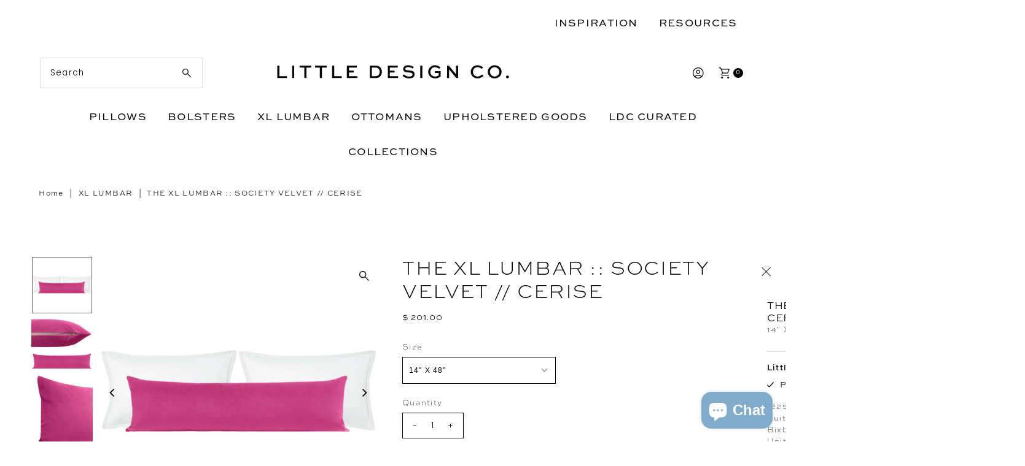

--- FILE ---
content_type: text/html; charset=utf-8
request_url: https://shoplittledesignco.com//variants/39459471491152/?section_id=pickup-availability
body_size: 709
content:
<div id="shopify-section-pickup-availability" class="shopify-section"><div
  class="store-availability-container animated fadeIn"
  data-pick-up-available="true"
  data-section-id="pickup-availability"
  data-section-type="store-availability"
><div class="store-availability-information"><div class="store-availability-information-container"><p class="store-availability-information__title">
            
  
    <svg class="vantage--apollo-checkmark store-availability-list__stock--icon vib-center" height="9px" version="1.1" xmlns="http://www.w3.org/2000/svg" xmlns:xlink="http://www.w3.org/1999/xlink" x="0px" y="0px"
    	 viewBox="0 0 25.7 20" xml:space="preserve">
       <g class="hover-fill" fill="var(--text-color)">
         <polygon points="8.2,15.8 2,9.6 0,11.6 8.2,20 25.7,2.1 23.7,0 "/>
       </g>
       <style>.store-availability-list__stock .vantage--apollo-checkmark:hover .hover-fill { fill: var(--text-color);}</style>
    </svg>
  









            <span class="vib-center">Pickup available at <strong>Little Design Co.</strong></span>
          </p>
          <p class="store-availability-information__stock">
            Usually ready in 5+ days
          </p>
          <div class="slideout__trigger--open store-availability-information__stores">
            <button
              class="slideout__trigger-store-availability js-slideout-open"
              data-slideout-direction="right"
              data-wau-slideout-target="store-availability"
              aria-label="Toggle slideout"
              tabindex="0"
              type="button"
              name="button"
              popovertarget="store-availability--6581285814352"
              popovertargetaction="show"
            >View store information
</button>
          </div></div>
    </div>
    <aside
      popover="auto"
      class="slideout slideout__drawer-right"
      id="store-availability--6581285814352"
    >
    <div class="store-availabilities-modal modal" id="StoreAvailabilityModal">
      <div class="slideout__trigger--close">
        <button
          class="slideout__trigger-store-availability js-slideout-close"
          data-slideout-direction="right"
          aria-label="Close navigation"
          tabindex="0"
          type="button"
          name="button"
          popovertarget="store-availability--6581285814352"
          popovertargetaction="hide"
        >
          <div class="icn-close"></div>
        </button>
      </div>
      <div class="store-availabilities-modal__header">
        <span class="store-availabilities-modal__product-information">
          <h2 class="store-availabilities-modal__product-title" data-store-availability-modal-product-title>
            THE XL LUMBAR :: SOCIETY VELVET // CERISE
          </h2>
          
            <p class="store-availabilities-modal__variant-title store-availability-small-text">
              14" X 48"
            </p>
          
        </span>
      </div>
      <div class="store-availabilities-list"><div class="store-availability-list__item">
            <div class="store-availability-list__location">
              <strong>
                Little Design Co.
              </strong>
            </div>
            <div class="store-availability-list__stock store-availability-small-text">
  
    <svg class="vantage--apollo-checkmark store-availability-list__stock--icon vib-center" height="9px" version="1.1" xmlns="http://www.w3.org/2000/svg" xmlns:xlink="http://www.w3.org/1999/xlink" x="0px" y="0px"
    	 viewBox="0 0 25.7 20" xml:space="preserve">
       <g class="hover-fill" fill="var(--text-color)">
         <polygon points="8.2,15.8 2,9.6 0,11.6 8.2,20 25.7,2.1 23.7,0 "/>
       </g>
       <style>.store-availability-list__stock .vantage--apollo-checkmark:hover .hover-fill { fill: var(--text-color);}</style>
    </svg>
  









                <span class="vib-center">Pickup available,
                  usually ready in 5+ days</span></div><p>12251 South 74th East Avenue<br>Suite A<br>Bixby OK 74008<br>United States</p>
</div></div>
    </div>
    </aside></div>


</div>

--- FILE ---
content_type: text/html; charset=utf-8
request_url: https://shoplittledesignco.com/products/the-xl-lumbar-society-velvet-cerise?section_id=template--15793399267408__main&option_values=72900444240
body_size: 9930
content:
<div id="shopify-section-template--15793399267408__main" class="shopify-section"><div class="row">

  <section class="product-page product-template clearfix main__section" id="product-6581285814352"
    data-product-id="6581285814352"
    data-section-id="template--15793399267408__main"
    data-section-type="product-section"
    data-section-loaded="false"
    data-url="/products/the-xl-lumbar-society-velvet-cerise"
    data-sale-format="icon"
    data-main-product
    data-initial-variant="">

    <meta itemprop="url" content="//products/the-xl-lumbar-society-velvet-cerise">
    <meta itemprop="image" content="//shoplittledesignco.com/cdn/shop/files/SocietyVelvetCerisebolsterresized-Recovered.jpg?v=1683211637&width=1024">

    <script class="product-json" type="application/json">
  {
      "id": 6581285814352,
      "title": "THE XL LUMBAR :: SOCIETY VELVET \/\/ CERISE",
      "handle": "the-xl-lumbar-society-velvet-cerise",
      "description": "\u003cp\u003e\u003cmeta charset=\"UTF-8\"\u003e\u003cspan data-mce-fragment=\"1\"\u003e\u003c\/span\u003eCustom-made 14\" X 48\" lumbar pillow cover in Society Velvet \/\/ Cerise. Meticulously handcrafted with serged interior seams, exposed brass zipper, knife edge finish, and alternative down insert. \u003cspan data-mce-fragment=\"1\"\u003eAll items are made to order, therefore we highly suggest purchasing samples first to ensure the fabric works in your space as colors may vary from how they appear on your screen.\u003c\/span\u003e\u003c\/p\u003e\n\u003cp\u003e\u003cspan\u003eAlternative down insert included.\u003c\/span\u003e\u003c\/p\u003e\n\u003cp\u003e\u003cstrong\u003eALTERNATIVE DOWN Insert\u003c\/strong\u003e : \u003c\/p\u003e\n\u003cp\u003e- 100% Cotton Covering \u003c\/p\u003e\n\u003cp\u003e- 100% Cotton Fiber fill \u003c\/p\u003e\n\u003cp\u003e- Made in the U.S.A.\u003c\/p\u003e\n\u003cp\u003e\u003cspan\u003e\u003c\/span\u003e\u003cspan\u003ePictured :: 14\" X 48\" cover with a 16\" X 50\" alternative down insert\u003c\/span\u003e\u003c\/p\u003e\n\u003cscript async=\"\" defer data-pin-hover=\"true\" data-pin-tall=\"true\" data-pin-round=\"true\" data-pin-save=\"false\" src=\"\/\/assets.pinterest.com\/js\/pinit.js\"\u003e\u003c\/script\u003e",
      "published_at": [10,42,11,1,7,2021,4,182,true,"CDT"],
      "created_at": [47,39,15,30,6,2021,3,181,true,"CDT"],
      "vendor": "Little Design Co.",
      "type": "XL LUMBAR",
      "tags": ["ACTIVE","PINK","SOLID","VELVET"],
      "price": 500,
      "price_min": 500,
      "price_max": 20100,
      "available": true,
      "price_varies": true,
      "compare_at_price": null,
      "compare_at_price_min": 0,
      "compare_at_price_max": 0,
      "compare_at_price_varies": false,
      "variants": [
        {
          "id": 39459471491152,
          "title": "14\" X 48\"",
          "option1": "14\" X 48\"",
          "option2": null,
          "option3": null,
          "sku": null,
          "featured_image": {
              "id": null,
              "product_id": null,
              "position": null,
              "created_at": [10,42,11,1,7,2021,4,182,true,"CDT"],
              "updated_at": [47,39,15,30,6,2021,3,181,true,"CDT"],
              "alt": null,
              "width": null,
              "height": null,
              "src": null
          },
          "available": true,
          "options": ["14\" X 48\""],
          "insertVariant": null,
          "price": 20100,
          "unit_price_measurement": {
            "measured_type": null,
            "quantity_unit": null,
            "quantity_value": null,
            "reference_unit": null,
            "reference_value": null
          },
          "unit_price": null,
          "weight": 1814,
          "weight_unit": "lb",
          "weight_in_unit": 4.0,
          "compare_at_price": null,
          "inventory_management": "shopify",
          "inventory_quantity": 55,
          "inventory_policy": "deny",
          "barcode": "71491152",
          "featured_media": {
            "alt": null,
            "id": null,
            "position": null,
            "preview_image": {
              "aspect_ratio": null,
              "height": null,
              "width": null
            }
          }
        },
      
        {
          "id": 41054902878288,
          "title": "BY THE YARD",
          "option1": "BY THE YARD",
          "option2": null,
          "option3": null,
          "sku": null,
          "featured_image": {
              "id": null,
              "product_id": null,
              "position": null,
              "created_at": [10,42,11,1,7,2021,4,182,true,"CDT"],
              "updated_at": [47,39,15,30,6,2021,3,181,true,"CDT"],
              "alt": null,
              "width": null,
              "height": null,
              "src": null
          },
          "available": true,
          "options": ["BY THE YARD"],
          "insertVariant": null,
          "price": 9800,
          "unit_price_measurement": {
            "measured_type": null,
            "quantity_unit": null,
            "quantity_value": null,
            "reference_unit": null,
            "reference_value": null
          },
          "unit_price": null,
          "weight": 1814,
          "weight_unit": "lb",
          "weight_in_unit": 4.0,
          "compare_at_price": null,
          "inventory_management": "shopify",
          "inventory_quantity": 47,
          "inventory_policy": "deny",
          "barcode": "",
          "featured_media": {
            "alt": null,
            "id": null,
            "position": null,
            "preview_image": {
              "aspect_ratio": null,
              "height": null,
              "width": null
            }
          }
        },
      
        {
          "id": 39459471523920,
          "title": "SAMPLE 4\" X 4\"",
          "option1": "SAMPLE 4\" X 4\"",
          "option2": null,
          "option3": null,
          "sku": null,
          "featured_image": {
              "id": null,
              "product_id": null,
              "position": null,
              "created_at": [10,42,11,1,7,2021,4,182,true,"CDT"],
              "updated_at": [47,39,15,30,6,2021,3,181,true,"CDT"],
              "alt": null,
              "width": null,
              "height": null,
              "src": null
          },
          "available": true,
          "options": ["SAMPLE 4\" X 4\""],
          "insertVariant": null,
          "price": 500,
          "unit_price_measurement": {
            "measured_type": null,
            "quantity_unit": null,
            "quantity_value": null,
            "reference_unit": null,
            "reference_value": null
          },
          "unit_price": null,
          "weight": 0,
          "weight_unit": "oz",
          "weight_in_unit": 0.0,
          "compare_at_price": null,
          "inventory_management": "shopify",
          "inventory_quantity": 88,
          "inventory_policy": "deny",
          "barcode": "71523920",
          "featured_media": {
            "alt": null,
            "id": null,
            "position": null,
            "preview_image": {
              "aspect_ratio": null,
              "height": null,
              "width": null
            }
          }
        }
      ],
      "images": ["\/\/shoplittledesignco.com\/cdn\/shop\/files\/SocietyVelvetCerisebolsterresized-Recovered.jpg?v=1683211637","\/\/shoplittledesignco.com\/cdn\/shop\/products\/CeriseZipperXLLumbar.jpg?v=1683563031","\/\/shoplittledesignco.com\/cdn\/shop\/products\/CeriseXLLUMBAR.jpg?v=1683563031","\/\/shoplittledesignco.com\/cdn\/shop\/products\/CeriseSideXLLUMBAR.jpg?v=1683563031"],
      "featured_image": "\/\/shoplittledesignco.com\/cdn\/shop\/files\/SocietyVelvetCerisebolsterresized-Recovered.jpg?v=1683211637",
      "featured_media": {"alt":null,"id":23356931735632,"position":1,"preview_image":{"aspect_ratio":1.064,"height":1128,"width":1200,"src":"\/\/shoplittledesignco.com\/cdn\/shop\/files\/SocietyVelvetCerisebolsterresized-Recovered.jpg?v=1683211637"},"aspect_ratio":1.064,"height":1128,"media_type":"image","src":"\/\/shoplittledesignco.com\/cdn\/shop\/files\/SocietyVelvetCerisebolsterresized-Recovered.jpg?v=1683211637","width":1200},
      "featured_media_id": 23356931735632,
      "options": ["Size"],
      "url": "\/products\/the-xl-lumbar-society-velvet-cerise",
      "media": [
        {
          "alt": "THE XL LUMBAR :: SOCIETY VELVET \/\/ CERISE",
          "id": 23356931735632,
          "position": 1,
          "preview_image": {
            "aspect_ratio": 1.0638297872340425,
            "height": 1128,
            "width": 1200
          },
          "aspect_ratio": 1.0638297872340425,
          "height": 1128,
          "media_type": "image",
          "src": {"alt":null,"id":23356931735632,"position":1,"preview_image":{"aspect_ratio":1.064,"height":1128,"width":1200,"src":"\/\/shoplittledesignco.com\/cdn\/shop\/files\/SocietyVelvetCerisebolsterresized-Recovered.jpg?v=1683211637"},"aspect_ratio":1.064,"height":1128,"media_type":"image","src":"\/\/shoplittledesignco.com\/cdn\/shop\/files\/SocietyVelvetCerisebolsterresized-Recovered.jpg?v=1683211637","width":1200},
          "width": 1200
        },
    
        {
          "alt": "THE XL LUMBAR :: SOCIETY VELVET \/\/ CERISE",
          "id": 20718315700304,
          "position": 2,
          "preview_image": {
            "aspect_ratio": 1.890295358649789,
            "height": 2133,
            "width": 4032
          },
          "aspect_ratio": 1.890295358649789,
          "height": 2133,
          "media_type": "image",
          "src": {"alt":null,"id":20718315700304,"position":2,"preview_image":{"aspect_ratio":1.89,"height":2133,"width":4032,"src":"\/\/shoplittledesignco.com\/cdn\/shop\/products\/CeriseZipperXLLumbar.jpg?v=1683563031"},"aspect_ratio":1.89,"height":2133,"media_type":"image","src":"\/\/shoplittledesignco.com\/cdn\/shop\/products\/CeriseZipperXLLumbar.jpg?v=1683563031","width":4032},
          "width": 4032
        },
    
        {
          "alt": "THE XL LUMBAR :: SOCIETY VELVET \/\/ CERISE",
          "id": 20718315667536,
          "position": 3,
          "preview_image": {
            "aspect_ratio": 3.408284023668639,
            "height": 1183,
            "width": 4032
          },
          "aspect_ratio": 3.408284023668639,
          "height": 1183,
          "media_type": "image",
          "src": {"alt":null,"id":20718315667536,"position":3,"preview_image":{"aspect_ratio":3.408,"height":1183,"width":4032,"src":"\/\/shoplittledesignco.com\/cdn\/shop\/products\/CeriseXLLUMBAR.jpg?v=1683563031"},"aspect_ratio":3.408,"height":1183,"media_type":"image","src":"\/\/shoplittledesignco.com\/cdn\/shop\/products\/CeriseXLLUMBAR.jpg?v=1683563031","width":4032},
          "width": 4032
        },
    
        {
          "alt": "THE XL LUMBAR :: SOCIETY VELVET \/\/ CERISE",
          "id": 20718315634768,
          "position": 4,
          "preview_image": {
            "aspect_ratio": 0.7744894939331163,
            "height": 3379,
            "width": 2617
          },
          "aspect_ratio": 0.7744894939331163,
          "height": 3379,
          "media_type": "image",
          "src": {"alt":null,"id":20718315634768,"position":4,"preview_image":{"aspect_ratio":0.774,"height":3379,"width":2617,"src":"\/\/shoplittledesignco.com\/cdn\/shop\/products\/CeriseSideXLLUMBAR.jpg?v=1683563031"},"aspect_ratio":0.774,"height":3379,"media_type":"image","src":"\/\/shoplittledesignco.com\/cdn\/shop\/products\/CeriseSideXLLUMBAR.jpg?v=1683563031","width":2617},
          "width": 2617
        }
    ]
  }
</script>



    


    

    <div class="grid__wrapper edge">
      
        <div class="span-6 md-span-12 sm-span-12 auto">
          
      <div id="product-photos" data-gallery-thumbnails
        class="product-photos carousel-container js-product-gallery animate fadeInUp delay--1"
        data-product-single-media-group
        data-gallery-config='
      {
        "thumbPosition": "left",
        "thumbsShown": 3,
        "clickToEnlarge": true,
        "enableVideoLooping": false,
        "mainSlider": true,
        "thumbSlider": true,
        "productId": 6581285814352,
        "isQuick": false,
        "adaptiveHeight": true
      }
    '
        >
        
         
          



  
<div id="thumbnails" class="thumb-slider thumbnail-slider custom vertical-carousel mobile-hide js-thumb-vertical-wrapper js-thumb-wrapper"
    data-thumbnail-position="left">
      <div class="thumb-slider-wrapper" id="thumb-slider-wrapper">
        <div class="carousel-nav thumb-slider-slides slides product-single__thumbnails-template--15793399267408__main js-thumb-carousel-nav">
          
            
              <div class="image-thumbnail product-single__thumbnails-item carousel-cell is-nav-selected js-thumb-item" data-slide-index="0"
              data-image-id="23356931735632" tabindex="0">
                <div class="product-single__thumbnail product-single__thumbnail--template--15793399267408__main js-thumb-item-img-wrap" data-thumbnail-id="product-template-23356931735632">
                  
                  <img src="//shoplittledesignco.com/cdn/shop/files/SocietyVelvetCerisebolsterresized-Recovered.jpg?v=1683211637&amp;width=200" alt="THE XL LUMBAR :: SOCIETY VELVET // CERISE" srcset="//shoplittledesignco.com/cdn/shop/files/SocietyVelvetCerisebolsterresized-Recovered.jpg?v=1683211637&amp;width=200 200w" width="200" height="188" loading="lazy" class="js-thumb-item-img" data-image-id="23356931735632" fetchpriority="auto">
</div>
              </div>
            
              <div class="image-thumbnail product-single__thumbnails-item carousel-cell  js-thumb-item" data-slide-index="1"
              data-image-id="20718315700304" tabindex="0">
                <div class="product-single__thumbnail product-single__thumbnail--template--15793399267408__main js-thumb-item-img-wrap" data-thumbnail-id="product-template-20718315700304">
                  
                  <img src="//shoplittledesignco.com/cdn/shop/products/CeriseZipperXLLumbar.jpg?v=1683563031&amp;width=200" alt="THE XL LUMBAR :: SOCIETY VELVET // CERISE" srcset="//shoplittledesignco.com/cdn/shop/products/CeriseZipperXLLumbar.jpg?v=1683563031&amp;width=200 200w" width="200" height="106" loading="lazy" class="js-thumb-item-img" data-image-id="20718315700304" fetchpriority="auto">
</div>
              </div>
            
              <div class="image-thumbnail product-single__thumbnails-item carousel-cell  js-thumb-item" data-slide-index="2"
              data-image-id="20718315667536" tabindex="0">
                <div class="product-single__thumbnail product-single__thumbnail--template--15793399267408__main js-thumb-item-img-wrap" data-thumbnail-id="product-template-20718315667536">
                  
                  <img src="//shoplittledesignco.com/cdn/shop/products/CeriseXLLUMBAR.jpg?v=1683563031&amp;width=200" alt="THE XL LUMBAR :: SOCIETY VELVET // CERISE" srcset="//shoplittledesignco.com/cdn/shop/products/CeriseXLLUMBAR.jpg?v=1683563031&amp;width=200 200w" width="200" height="59" loading="lazy" class="js-thumb-item-img" data-image-id="20718315667536" fetchpriority="auto">
</div>
              </div>
            
              <div class="image-thumbnail product-single__thumbnails-item carousel-cell  js-thumb-item" data-slide-index="3"
              data-image-id="20718315634768" tabindex="0">
                <div class="product-single__thumbnail product-single__thumbnail--template--15793399267408__main js-thumb-item-img-wrap" data-thumbnail-id="product-template-20718315634768">
                  
                  <img src="//shoplittledesignco.com/cdn/shop/products/CeriseSideXLLUMBAR.jpg?v=1683563031&amp;width=200" alt="THE XL LUMBAR :: SOCIETY VELVET // CERISE" srcset="//shoplittledesignco.com/cdn/shop/products/CeriseSideXLLUMBAR.jpg?v=1683563031&amp;width=200 200w" width="200" height="258" loading="lazy" class="js-thumb-item-img" data-image-id="20718315634768" fetchpriority="auto">
</div>
              </div>
            
          
        </div>
      </div>
    </div>
  



  <div id="slider">
    <div class="slides product-image-container carousel carousel-main js-carousel-main" data-product-id="6581285814352">
      
        


          <div class="image-slide carousel-cell" data-image-id="23356931735632" data-slide-index="0" tabindex="-1">
            <div class="product-media-container product-media--23356931735632 image"
            data-product-single-media-wrapper
            
            
            
            data-thumbnail-id="product-template-23356931735632"
            data-media-id="product-template-23356931735632">
            

                <img src="//shoplittledesignco.com/cdn/shop/files/SocietyVelvetCerisebolsterresized-Recovered.jpg?v=1683211637&amp;width=1200" alt="THE XL LUMBAR :: SOCIETY VELVET // CERISE" srcset="//shoplittledesignco.com/cdn/shop/files/SocietyVelvetCerisebolsterresized-Recovered.jpg?v=1683211637&amp;width=200 200w, //shoplittledesignco.com/cdn/shop/files/SocietyVelvetCerisebolsterresized-Recovered.jpg?v=1683211637&amp;width=300 300w, //shoplittledesignco.com/cdn/shop/files/SocietyVelvetCerisebolsterresized-Recovered.jpg?v=1683211637&amp;width=400 400w, //shoplittledesignco.com/cdn/shop/files/SocietyVelvetCerisebolsterresized-Recovered.jpg?v=1683211637&amp;width=500 500w, //shoplittledesignco.com/cdn/shop/files/SocietyVelvetCerisebolsterresized-Recovered.jpg?v=1683211637&amp;width=600 600w, //shoplittledesignco.com/cdn/shop/files/SocietyVelvetCerisebolsterresized-Recovered.jpg?v=1683211637&amp;width=700 700w, //shoplittledesignco.com/cdn/shop/files/SocietyVelvetCerisebolsterresized-Recovered.jpg?v=1683211637&amp;width=800 800w, //shoplittledesignco.com/cdn/shop/files/SocietyVelvetCerisebolsterresized-Recovered.jpg?v=1683211637&amp;width=1000 1000w, //shoplittledesignco.com/cdn/shop/files/SocietyVelvetCerisebolsterresized-Recovered.jpg?v=1683211637&amp;width=1200 1200w" width="1200" height="1128" loading="lazy" fetchpriority="auto" sizes="
            (min-width: 1601px) 2000px,
            (min-width: 768px) and (max-width: 1600px) 1200px,
            (max-width: 767px) 100vw, 900px
          " data-zoom-src="//shoplittledesignco.com/cdn/shop/files/SocietyVelvetCerisebolsterresized-Recovered.jpg?v=1683211637&amp;width=2400" class="product__image" data-aspect-ratio="1.0638297872340425" data-width="1200" data-height="1128">

                
                  <button
                    class="zoom_btn"
                    title="Click to zoom"
                    itemprop="contentUrl"
                    tabindex="-1"
                    data-ps-slide-index="0"
                    data-index="0"
                    data-count="4"
                    type="button">
                    <svg class="vantage--icon-theme-search zoom_btn--icon vib-center" viewBox="0 0 20 20" height="16px" version="1.1" xmlns="http://www.w3.org/2000/svg" xmlns:xlink="http://www.w3.org/1999/xlink">
        <g class="hover-fill" fill="var(--directional-color)">
            <path d="M18.8384817,20 L11.39007,12.5513921 C10.7647574,13.025997 10.0791021,13.3935708 9.33310405,13.6541137 C8.58710605,13.9146566 7.81724195,14.044928 7.02351176,14.044928 C5.07295314,14.044928 3.4147282,13.3622015 2.04883692,11.9967484 C0.682945639,10.6312954 0,8.97382586 0,7.02433991 C0,5.0750624 0.682737202,3.41696759 2.04821161,2.0500555 C3.41368601,0.683351832 5.07118142,0 7.02069785,0 C8.97000584,0 10.6281266,0.682934963 11.99506,2.04880489 C13.3617851,3.41467482 14.0451476,5.07287384 14.0451476,7.02340196 C14.0451476,7.84108969 13.9109138,8.62292673 13.6424462,9.36891307 C13.3737702,10.1151078 13.0101509,10.7887675 12.5515883,11.389892 L20,18.8381872 L18.8384817,20 L18.8384817,20 Z M7.02257379,12.4194532 C8.52978573,12.4194532 9.80604886,11.8967 10.8513632,10.8511935 C11.8968859,9.80589556 12.4196473,8.52965238 12.4196473,7.02246401 C12.4196473,5.51527563 11.8968859,4.23903245 10.8513632,3.19373447 C9.80604886,2.14822805 8.52978573,1.62547484 7.02257379,1.62547484 C5.51536185,1.62547484 4.23909872,2.14822805 3.19378439,3.19373447 C2.14826163,4.23903245 1.62550025,5.51527563 1.62550025,7.02246401 C1.62550025,8.52965238 2.14826163,9.80589556 3.19378439,10.8511935 C4.23909872,11.8967 5.51536185,12.4194532 7.02257379,12.4194532 Z"></path>
        </g>
        <style>.zoom_btn .vantage--icon-theme-search:hover .hover-fill { fill: var(--directional-color);}</style>
    </svg>








                  </button>
                
              
            </div>
          </div>
        


          <div class="image-slide carousel-cell" data-image-id="20718315700304" data-slide-index="1" tabindex="-1">
            <div class="product-media-container product-media--20718315700304 image"
            data-product-single-media-wrapper
            
            
            
            data-thumbnail-id="product-template-20718315700304"
            data-media-id="product-template-20718315700304">
            

                <img src="//shoplittledesignco.com/cdn/shop/products/CeriseZipperXLLumbar.jpg?v=1683563031&amp;width=1200" alt="THE XL LUMBAR :: SOCIETY VELVET // CERISE" srcset="//shoplittledesignco.com/cdn/shop/products/CeriseZipperXLLumbar.jpg?v=1683563031&amp;width=200 200w, //shoplittledesignco.com/cdn/shop/products/CeriseZipperXLLumbar.jpg?v=1683563031&amp;width=300 300w, //shoplittledesignco.com/cdn/shop/products/CeriseZipperXLLumbar.jpg?v=1683563031&amp;width=400 400w, //shoplittledesignco.com/cdn/shop/products/CeriseZipperXLLumbar.jpg?v=1683563031&amp;width=500 500w, //shoplittledesignco.com/cdn/shop/products/CeriseZipperXLLumbar.jpg?v=1683563031&amp;width=600 600w, //shoplittledesignco.com/cdn/shop/products/CeriseZipperXLLumbar.jpg?v=1683563031&amp;width=700 700w, //shoplittledesignco.com/cdn/shop/products/CeriseZipperXLLumbar.jpg?v=1683563031&amp;width=800 800w, //shoplittledesignco.com/cdn/shop/products/CeriseZipperXLLumbar.jpg?v=1683563031&amp;width=1000 1000w, //shoplittledesignco.com/cdn/shop/products/CeriseZipperXLLumbar.jpg?v=1683563031&amp;width=1200 1200w" width="1200" height="635" loading="lazy" fetchpriority="auto" sizes="
            (min-width: 1601px) 2000px,
            (min-width: 768px) and (max-width: 1600px) 1200px,
            (max-width: 767px) 100vw, 900px
          " data-zoom-src="//shoplittledesignco.com/cdn/shop/products/CeriseZipperXLLumbar.jpg?v=1683563031&amp;width=2400" class="product__image" data-aspect-ratio="1.890295358649789" data-width="4032" data-height="2133">

                
                  <button
                    class="zoom_btn"
                    title="Click to zoom"
                    itemprop="contentUrl"
                    tabindex="-1"
                    data-ps-slide-index="1"
                    data-index="1"
                    data-count="4"
                    type="button">
                    <svg class="vantage--icon-theme-search zoom_btn--icon vib-center" viewBox="0 0 20 20" height="16px" version="1.1" xmlns="http://www.w3.org/2000/svg" xmlns:xlink="http://www.w3.org/1999/xlink">
        <g class="hover-fill" fill="var(--directional-color)">
            <path d="M18.8384817,20 L11.39007,12.5513921 C10.7647574,13.025997 10.0791021,13.3935708 9.33310405,13.6541137 C8.58710605,13.9146566 7.81724195,14.044928 7.02351176,14.044928 C5.07295314,14.044928 3.4147282,13.3622015 2.04883692,11.9967484 C0.682945639,10.6312954 0,8.97382586 0,7.02433991 C0,5.0750624 0.682737202,3.41696759 2.04821161,2.0500555 C3.41368601,0.683351832 5.07118142,0 7.02069785,0 C8.97000584,0 10.6281266,0.682934963 11.99506,2.04880489 C13.3617851,3.41467482 14.0451476,5.07287384 14.0451476,7.02340196 C14.0451476,7.84108969 13.9109138,8.62292673 13.6424462,9.36891307 C13.3737702,10.1151078 13.0101509,10.7887675 12.5515883,11.389892 L20,18.8381872 L18.8384817,20 L18.8384817,20 Z M7.02257379,12.4194532 C8.52978573,12.4194532 9.80604886,11.8967 10.8513632,10.8511935 C11.8968859,9.80589556 12.4196473,8.52965238 12.4196473,7.02246401 C12.4196473,5.51527563 11.8968859,4.23903245 10.8513632,3.19373447 C9.80604886,2.14822805 8.52978573,1.62547484 7.02257379,1.62547484 C5.51536185,1.62547484 4.23909872,2.14822805 3.19378439,3.19373447 C2.14826163,4.23903245 1.62550025,5.51527563 1.62550025,7.02246401 C1.62550025,8.52965238 2.14826163,9.80589556 3.19378439,10.8511935 C4.23909872,11.8967 5.51536185,12.4194532 7.02257379,12.4194532 Z"></path>
        </g>
        <style>.zoom_btn .vantage--icon-theme-search:hover .hover-fill { fill: var(--directional-color);}</style>
    </svg>








                  </button>
                
              
            </div>
          </div>
        


          <div class="image-slide carousel-cell" data-image-id="20718315667536" data-slide-index="2" tabindex="-1">
            <div class="product-media-container product-media--20718315667536 image"
            data-product-single-media-wrapper
            
            
            
            data-thumbnail-id="product-template-20718315667536"
            data-media-id="product-template-20718315667536">
            

                <img src="//shoplittledesignco.com/cdn/shop/products/CeriseXLLUMBAR.jpg?v=1683563031&amp;width=1200" alt="THE XL LUMBAR :: SOCIETY VELVET // CERISE" srcset="//shoplittledesignco.com/cdn/shop/products/CeriseXLLUMBAR.jpg?v=1683563031&amp;width=200 200w, //shoplittledesignco.com/cdn/shop/products/CeriseXLLUMBAR.jpg?v=1683563031&amp;width=300 300w, //shoplittledesignco.com/cdn/shop/products/CeriseXLLUMBAR.jpg?v=1683563031&amp;width=400 400w, //shoplittledesignco.com/cdn/shop/products/CeriseXLLUMBAR.jpg?v=1683563031&amp;width=500 500w, //shoplittledesignco.com/cdn/shop/products/CeriseXLLUMBAR.jpg?v=1683563031&amp;width=600 600w, //shoplittledesignco.com/cdn/shop/products/CeriseXLLUMBAR.jpg?v=1683563031&amp;width=700 700w, //shoplittledesignco.com/cdn/shop/products/CeriseXLLUMBAR.jpg?v=1683563031&amp;width=800 800w, //shoplittledesignco.com/cdn/shop/products/CeriseXLLUMBAR.jpg?v=1683563031&amp;width=1000 1000w, //shoplittledesignco.com/cdn/shop/products/CeriseXLLUMBAR.jpg?v=1683563031&amp;width=1200 1200w" width="1200" height="352" loading="lazy" fetchpriority="auto" sizes="
            (min-width: 1601px) 2000px,
            (min-width: 768px) and (max-width: 1600px) 1200px,
            (max-width: 767px) 100vw, 900px
          " data-zoom-src="//shoplittledesignco.com/cdn/shop/products/CeriseXLLUMBAR.jpg?v=1683563031&amp;width=2400" class="product__image" data-aspect-ratio="3.408284023668639" data-width="4032" data-height="1183">

                
                  <button
                    class="zoom_btn"
                    title="Click to zoom"
                    itemprop="contentUrl"
                    tabindex="-1"
                    data-ps-slide-index="2"
                    data-index="2"
                    data-count="4"
                    type="button">
                    <svg class="vantage--icon-theme-search zoom_btn--icon vib-center" viewBox="0 0 20 20" height="16px" version="1.1" xmlns="http://www.w3.org/2000/svg" xmlns:xlink="http://www.w3.org/1999/xlink">
        <g class="hover-fill" fill="var(--directional-color)">
            <path d="M18.8384817,20 L11.39007,12.5513921 C10.7647574,13.025997 10.0791021,13.3935708 9.33310405,13.6541137 C8.58710605,13.9146566 7.81724195,14.044928 7.02351176,14.044928 C5.07295314,14.044928 3.4147282,13.3622015 2.04883692,11.9967484 C0.682945639,10.6312954 0,8.97382586 0,7.02433991 C0,5.0750624 0.682737202,3.41696759 2.04821161,2.0500555 C3.41368601,0.683351832 5.07118142,0 7.02069785,0 C8.97000584,0 10.6281266,0.682934963 11.99506,2.04880489 C13.3617851,3.41467482 14.0451476,5.07287384 14.0451476,7.02340196 C14.0451476,7.84108969 13.9109138,8.62292673 13.6424462,9.36891307 C13.3737702,10.1151078 13.0101509,10.7887675 12.5515883,11.389892 L20,18.8381872 L18.8384817,20 L18.8384817,20 Z M7.02257379,12.4194532 C8.52978573,12.4194532 9.80604886,11.8967 10.8513632,10.8511935 C11.8968859,9.80589556 12.4196473,8.52965238 12.4196473,7.02246401 C12.4196473,5.51527563 11.8968859,4.23903245 10.8513632,3.19373447 C9.80604886,2.14822805 8.52978573,1.62547484 7.02257379,1.62547484 C5.51536185,1.62547484 4.23909872,2.14822805 3.19378439,3.19373447 C2.14826163,4.23903245 1.62550025,5.51527563 1.62550025,7.02246401 C1.62550025,8.52965238 2.14826163,9.80589556 3.19378439,10.8511935 C4.23909872,11.8967 5.51536185,12.4194532 7.02257379,12.4194532 Z"></path>
        </g>
        <style>.zoom_btn .vantage--icon-theme-search:hover .hover-fill { fill: var(--directional-color);}</style>
    </svg>








                  </button>
                
              
            </div>
          </div>
        


          <div class="image-slide carousel-cell" data-image-id="20718315634768" data-slide-index="3" tabindex="-1">
            <div class="product-media-container product-media--20718315634768 image"
            data-product-single-media-wrapper
            
            
            
            data-thumbnail-id="product-template-20718315634768"
            data-media-id="product-template-20718315634768">
            

                <img src="//shoplittledesignco.com/cdn/shop/products/CeriseSideXLLUMBAR.jpg?v=1683563031&amp;width=1200" alt="THE XL LUMBAR :: SOCIETY VELVET // CERISE" srcset="//shoplittledesignco.com/cdn/shop/products/CeriseSideXLLUMBAR.jpg?v=1683563031&amp;width=200 200w, //shoplittledesignco.com/cdn/shop/products/CeriseSideXLLUMBAR.jpg?v=1683563031&amp;width=300 300w, //shoplittledesignco.com/cdn/shop/products/CeriseSideXLLUMBAR.jpg?v=1683563031&amp;width=400 400w, //shoplittledesignco.com/cdn/shop/products/CeriseSideXLLUMBAR.jpg?v=1683563031&amp;width=500 500w, //shoplittledesignco.com/cdn/shop/products/CeriseSideXLLUMBAR.jpg?v=1683563031&amp;width=600 600w, //shoplittledesignco.com/cdn/shop/products/CeriseSideXLLUMBAR.jpg?v=1683563031&amp;width=700 700w, //shoplittledesignco.com/cdn/shop/products/CeriseSideXLLUMBAR.jpg?v=1683563031&amp;width=800 800w, //shoplittledesignco.com/cdn/shop/products/CeriseSideXLLUMBAR.jpg?v=1683563031&amp;width=1000 1000w, //shoplittledesignco.com/cdn/shop/products/CeriseSideXLLUMBAR.jpg?v=1683563031&amp;width=1200 1200w" width="1200" height="1549" loading="lazy" fetchpriority="auto" sizes="
            (min-width: 1601px) 2000px,
            (min-width: 768px) and (max-width: 1600px) 1200px,
            (max-width: 767px) 100vw, 900px
          " data-zoom-src="//shoplittledesignco.com/cdn/shop/products/CeriseSideXLLUMBAR.jpg?v=1683563031&amp;width=2400" class="product__image" data-aspect-ratio="0.7744894939331163" data-width="2617" data-height="3379">

                
                  <button
                    class="zoom_btn"
                    title="Click to zoom"
                    itemprop="contentUrl"
                    tabindex="-1"
                    data-ps-slide-index="3"
                    data-index="3"
                    data-count="4"
                    type="button">
                    <svg class="vantage--icon-theme-search zoom_btn--icon vib-center" viewBox="0 0 20 20" height="16px" version="1.1" xmlns="http://www.w3.org/2000/svg" xmlns:xlink="http://www.w3.org/1999/xlink">
        <g class="hover-fill" fill="var(--directional-color)">
            <path d="M18.8384817,20 L11.39007,12.5513921 C10.7647574,13.025997 10.0791021,13.3935708 9.33310405,13.6541137 C8.58710605,13.9146566 7.81724195,14.044928 7.02351176,14.044928 C5.07295314,14.044928 3.4147282,13.3622015 2.04883692,11.9967484 C0.682945639,10.6312954 0,8.97382586 0,7.02433991 C0,5.0750624 0.682737202,3.41696759 2.04821161,2.0500555 C3.41368601,0.683351832 5.07118142,0 7.02069785,0 C8.97000584,0 10.6281266,0.682934963 11.99506,2.04880489 C13.3617851,3.41467482 14.0451476,5.07287384 14.0451476,7.02340196 C14.0451476,7.84108969 13.9109138,8.62292673 13.6424462,9.36891307 C13.3737702,10.1151078 13.0101509,10.7887675 12.5515883,11.389892 L20,18.8381872 L18.8384817,20 L18.8384817,20 Z M7.02257379,12.4194532 C8.52978573,12.4194532 9.80604886,11.8967 10.8513632,10.8511935 C11.8968859,9.80589556 12.4196473,8.52965238 12.4196473,7.02246401 C12.4196473,5.51527563 11.8968859,4.23903245 10.8513632,3.19373447 C9.80604886,2.14822805 8.52978573,1.62547484 7.02257379,1.62547484 C5.51536185,1.62547484 4.23909872,2.14822805 3.19378439,3.19373447 C2.14826163,4.23903245 1.62550025,5.51527563 1.62550025,7.02246401 C1.62550025,8.52965238 2.14826163,9.80589556 3.19378439,10.8511935 C4.23909872,11.8967 5.51536185,12.4194532 7.02257379,12.4194532 Z"></path>
        </g>
        <style>.zoom_btn .vantage--icon-theme-search:hover .hover-fill { fill: var(--directional-color);}</style>
    </svg>








                  </button>
                
              
            </div>
          </div>
        
      
    </div>
    
</div>


         
        
      </div>
    
        </div>
        <div class="product--content__right js-product-bottom span-6 md-span-12 sm-span-12 auto">
          
      
        <div class="product-blocks  animate fadeInUp delay--2">

          
          
              <div
                class="product-blocks__block product-blocks__block--title"
                >
                <h1>THE XL LUMBAR :: SOCIETY VELVET // CERISE</h1>
              </div><!-- /.product-blocks__block -->
              <div class="clear"></div>

            
        
          
              <div
                class="product-blocks__block product-blocks__block--price"
                >

                <!-- price -->
                <h2 class="h5">
                  
<div id="product-price" class="price
  
  
  "
  data-price
><div class="price__pricing-group">
    <dl class="price__regular">
      <dt>
        <span class="visually-hidden visually-hidden--inline">Regular Price</span>
      </dt>
      <dd>
        <span class="price-item price-item--regular" data-regular-price>
          $ 5.00
        </span>
      </dd>
    </dl>
    <div class="original-price-container">
      
<span class="js-original-price" data-variant-price-id="39459471491152" style="text-decoration: line-through; ">
          

        </span>
        
      
<span class="js-original-price" data-variant-price-id="41054902878288" style="text-decoration: line-through;  display: none ">
          

        </span>
        
      
<span class="js-original-price" data-variant-price-id="39459471523920" style="text-decoration: line-through;  display: none ">
          

        </span>
        
      
    </div>
    <dl class="price__sale">
      <dt>
        <span class="visually-hidden visually-hidden--inline">Sale Price</span>
      </dt>
      <dd>
        <span class="price-item price-item--sale" data-sale-price>
          $ 5.00
        </span>
      </dd>
      <dt>
        <span class="visually-hidden visually-hidden--inline">Regular Price</span>
      </dt>
      <dd>
        <span class="price-item price-item--regular" data-regular-price>
          
        </span>
      </dd>
    </dl>
    <div class="price__badges">
      <span class="price__badge price__badge--sale" aria-hidden="true">
        <span>Sale</span>
      </span>
      <span class="price__badge price__badge--sold-out">
        <span>Sold Out</span>
      </span>
    </div>
  </div>
  <dl class="price__unit">
    <dt>
      <span class="visually-hidden visually-hidden--inline">Unit Price</span>
    </dt>
    <dd class="price-unit-price"><span data-unit-price></span><span aria-hidden="true">/</span><span class="visually-hidden">per</span><span data-unit-price-base-unit></span></dd>
  </dl>
</div>

                </h2>

                <!-- tax --><!-- spi --><form method="post" action="/cart/add" id="product-form-installment" accept-charset="UTF-8" class="shopify-product-form" enctype="multipart/form-data"><input type="hidden" name="form_type" value="product" /><input type="hidden" name="utf8" value="✓" /><input type="hidden" name="id" value="39459471523920">
                  <select style="display:none;" name='id'>
                    
                      <option value="39459471491152" ></option>
                    
                      <option value="41054902878288" ></option>
                    
                      <option value="39459471523920" selected="selected"></option>
                    
                  </select>
                  <div class="spi-banner">
                    <shopify-payment-terms variant-id="39459471523920" shopify-meta="{&quot;type&quot;:&quot;product&quot;,&quot;currency_code&quot;:&quot;USD&quot;,&quot;country_code&quot;:&quot;US&quot;,&quot;variants&quot;:[{&quot;id&quot;:39459471491152,&quot;price_per_term&quot;:&quot;$ 50.25&quot;,&quot;full_price&quot;:&quot;$ 201.00&quot;,&quot;eligible&quot;:true,&quot;available&quot;:true,&quot;number_of_payment_terms&quot;:4},{&quot;id&quot;:41054902878288,&quot;price_per_term&quot;:&quot;$ 24.50&quot;,&quot;full_price&quot;:&quot;$ 98.00&quot;,&quot;eligible&quot;:true,&quot;available&quot;:true,&quot;number_of_payment_terms&quot;:4},{&quot;id&quot;:39459471523920,&quot;price_per_term&quot;:&quot;$ 2.50&quot;,&quot;full_price&quot;:&quot;$ 5.00&quot;,&quot;eligible&quot;:false,&quot;available&quot;:true,&quot;number_of_payment_terms&quot;:2}],&quot;min_price&quot;:&quot;$ 35.00&quot;,&quot;max_price&quot;:&quot;$ 30,000.00&quot;,&quot;financing_plans&quot;:[{&quot;min_price&quot;:&quot;$ 35.00&quot;,&quot;max_price&quot;:&quot;$ 49.99&quot;,&quot;terms&quot;:[{&quot;apr&quot;:0,&quot;loan_type&quot;:&quot;split_pay&quot;,&quot;installments_count&quot;:2}]},{&quot;min_price&quot;:&quot;$ 50.00&quot;,&quot;max_price&quot;:&quot;$ 149.99&quot;,&quot;terms&quot;:[{&quot;apr&quot;:0,&quot;loan_type&quot;:&quot;split_pay&quot;,&quot;installments_count&quot;:4}]},{&quot;min_price&quot;:&quot;$ 150.00&quot;,&quot;max_price&quot;:&quot;$ 999.99&quot;,&quot;terms&quot;:[{&quot;apr&quot;:0,&quot;loan_type&quot;:&quot;split_pay&quot;,&quot;installments_count&quot;:4},{&quot;apr&quot;:15,&quot;loan_type&quot;:&quot;interest&quot;,&quot;installments_count&quot;:3},{&quot;apr&quot;:15,&quot;loan_type&quot;:&quot;interest&quot;,&quot;installments_count&quot;:6},{&quot;apr&quot;:15,&quot;loan_type&quot;:&quot;interest&quot;,&quot;installments_count&quot;:12}]},{&quot;min_price&quot;:&quot;$ 1,000.00&quot;,&quot;max_price&quot;:&quot;$ 30,000.00&quot;,&quot;terms&quot;:[{&quot;apr&quot;:15,&quot;loan_type&quot;:&quot;interest&quot;,&quot;installments_count&quot;:3},{&quot;apr&quot;:15,&quot;loan_type&quot;:&quot;interest&quot;,&quot;installments_count&quot;:6},{&quot;apr&quot;:15,&quot;loan_type&quot;:&quot;interest&quot;,&quot;installments_count&quot;:12}]}],&quot;installments_buyer_prequalification_enabled&quot;:false,&quot;seller_id&quot;:345901}" ux-mode="iframe" show-new-buyer-incentive="false"></shopify-payment-terms>
                  </div><!-- /#spi-banner --><input type="hidden" name="product-id" value="6581285814352" /><input type="hidden" name="section-id" value="template--15793399267408__main" /></form></div><!-- /.product-blocks__block -->
              <div class="clear"></div>

            
        
          
<div
                class="product-blocks__block product-blocks__block--variant_picker"
                >

                <form method="post" action="/cart/add" id="product-form-template--15793399267408__main" accept-charset="UTF-8" class="product_form product__form-container" enctype="multipart/form-data" data-product-form="
    { &quot;money_format&quot;: &quot;$ {{amount}}&quot;,
      &quot;enable_history&quot;: true,
      &quot;sold_out&quot;: &quot;Sold Out&quot;,
      &quot;button&quot;: &quot;Add to Cart&quot;,
      &quot;unavailable&quot;: &quot;Unavailable&quot;,
      &quot;only_left&quot;: {
        &quot;one&quot;: &quot;Only {{ count }} left!&quot;,
        &quot;other&quot;: &quot;Only {{ count }} left!&quot;
      },
      &quot;savings&quot;: &quot;Save {{ savings }}&quot;,
      &quot;quickview&quot;: false,
      &quot;featured_product&quot;: false,
      &quot;swatches&quot;: &quot;dropdowns&quot;
    }
  " data-product-id="6581285814352"><input type="hidden" name="form_type" value="product" /><input type="hidden" name="utf8" value="✓" />
                  


<script type="application/json" data-selected-variant>
  {
    "id": 39459471523920,
    "title": "SAMPLE 4\" X 4\"",
    "sku": null,
    "available": true,
    "option1": "SAMPLE 4\" X 4\"",
    "option2": null,
    "option3": null,
    "price": 500,
    "compare_at_price": null,
    "featured_media": null,
    "inventory_management": "shopify",
    "inventory_policy": "deny",
    "inventory_quantity": 88,
    "requires_shipping": true,
    "taxable": true,
    "featured_image": {
        "id": null,
        "product_id": null,
        "position": null,
        "created_at": [10,42,11,1,7,2021,4,182,true,"CDT"],
        "updated_at": [47,39,15,30,6,2021,3,181,true,"CDT"],
        "alt": null,
        "width": null,
        "height": null,
        "src": null
    },
    "options": ["SAMPLE 4\" X 4\""],
    "weight": 0,
    "barcode": "71523920",
    "requires_selling_plan": false
  }
</script>

<div
    class="product__variants-select no-js-hidden selector-wrapper"
    data-section="template--15793399267408__main"
    data-url="/products/the-xl-lumbar-society-velvet-cerise"
    data-section-id="template--15793399267408__main"
   >
        
        
          
        
       <div class="product-form__input product-form__input--dropdown">
         <label
          class="form__label"
          for="Option-template--15793399267408__main-0">
           Size
         </label>
          <div class="select">
              <select id="Option-template--15793399267408__main-0"
                class="js-variant-selector styled-select"
                name="options[Size]"
                form="product-form-template--15793399267408__main"
              ><option
                    value="14&quot; X 48&quot;"
                    
                    data-position="1"
                    data-option-value-id="72899100752"
                    name="size"
                  >
                    
                      14" X 48"
                    
                  </option><option
                    value="BY THE YARD"
                    
                    data-position="1"
                    data-option-value-id="2815575425104"
                    name="size"
                  >
                    
                      BY THE YARD
                    
                  </option><option
                    value="SAMPLE 4&quot; X 4&quot;"
                    
                      selected="selected"
                    
                    data-position="1"
                    data-option-value-id="72900444240"
                    name="size"
                  >
                    
                      SAMPLE 4" X 4"
                    
                  </option></select>
           </div>
       </div></div><input
class="formVariantId"
name=""
type="hidden"
value="39459471523920">

                <input type="hidden" name="product-id" value="6581285814352" /><input type="hidden" name="section-id" value="template--15793399267408__main" /></form>
              </div><!-- /.product-blocks__block -->

            
        
          
                <div
                class="product-blocks__block product-blocks__block--stock_levels"
                >
                  



  <div
    id="variant-stock-levels--template--15793399267408__main"
    class="variant-stock-levels js-variant-stock-levels variant-stock-levels--template--15793399267408__main visually-hidden"
    data-stock-level-threshold="4"
  >
    <div class="variant-stock-levels__inner">
      <div class="pulse__icon"></div>
      <span class="js-variant-stock-levels__message">
        Only 88 left!
      </span>
    </div>
    <style>
      #variant-stock-levels--template--15793399267408__main .pulse__icon {
        --pulse-color: #ffb042;
      }
    </style>
  </div><!-- /#variant-stock-levels -->


              </div><!-- /.product-blocks__block -->
              <div class="clear"></div>

            
        
          
              <div
                class="product-blocks__block product-blocks__block--quantity"
                data-product-qty
                >
                  <form method="post" action="/cart/add" id="product-form-template--15793399267408__main" accept-charset="UTF-8" class="product_form" enctype="multipart/form-data" data-product-form="
    { &quot;money_format&quot;: &quot;$ {{amount}}&quot;,
      &quot;enable_history&quot;: true,
      &quot;sold_out&quot;: &quot;Sold Out&quot;,
      &quot;button&quot;: &quot;Add to Cart&quot;,
      &quot;unavailable&quot;: &quot;Unavailable&quot;,
      &quot;only_left&quot;: {
        &quot;one&quot;: &quot;Only {{ count }} left!&quot;,
        &quot;other&quot;: &quot;Only {{ count }} left!&quot;
      },
      &quot;savings&quot;: &quot;Save {{ savings }}&quot;,
      &quot;quickview&quot;: false,
      &quot;featured_product&quot;: false,
      &quot;swatches&quot;: &quot;dropdowns&quot;
    }
  " data-product-id="6581285814352"><input type="hidden" name="form_type" value="product" /><input type="hidden" name="utf8" value="✓" />

                  <!-- /.quantity-selector.mb20 -->
                  <input
                  class="formVariantId"
                  name=""
                  type="hidden"
                  value="39459471523920">
                <input type="hidden" name="product-id" value="6581285814352" /><input type="hidden" name="section-id" value="template--15793399267408__main" /></form>
              </div><!-- /.product-blocks__block -->
              <div class="clear"></div>


            
        
          
              <div
                class="product-blocks__block product-blocks__block--buttons"
                >
                  
<form method="post" action="/cart/add" id="product-form-buttons-template--15793399267408__main" accept-charset="UTF-8" class="product_form js-prod-form-submit" enctype="multipart/form-data" data-product-form="
    { &quot;money_format&quot;: &quot;$ {{amount}}&quot;,
      &quot;enable_history&quot;: true,
      &quot;sold_out&quot;: &quot;Sold Out&quot;,
      &quot;button&quot;: &quot;Add to Cart&quot;,
      &quot;unavailable&quot;: &quot;Unavailable&quot;,
      &quot;only_left&quot;: {
        &quot;one&quot;: &quot;Only {{ count }} left!&quot;,
        &quot;other&quot;: &quot;Only {{ count }} left!&quot;
      },
      &quot;savings&quot;: &quot;Save {{ savings }}&quot;,
      &quot;quickview&quot;: false,
      &quot;featured_product&quot;: false,
      &quot;swatches&quot;: &quot;dropdowns&quot;
    }
  " data-product-id="6581285814352"><input type="hidden" name="form_type" value="product" /><input type="hidden" name="utf8" value="✓" />

  <div style="margin-bottom:0px;" class="product-form__input product-form__input--dropdown plus-product-form__select">
    
        
  </div>

  
  <div class="product-add clearfix">
    <input class="formQty" type="hidden" name="quantity" value="1">
    <input class="formVariantId" name="" type="hidden" value="39459471523920">

    
    
    
  
  
  <input
    class="formQty insertQty"
    name="items[1][quantity]"
    type="hidden"
    value="1"
    disabled="true"
  >
  <input
    class="formVariantId insertId"
    name="items[1][id]"
    type="hidden"
    value=""
    disabled="true" 
  >
    <input 
      class="insertProperty"
      type="hidden" 
      name="items[1]properties[_insertPillowId]"
      value="39459471523920"
      disabled="true"
    >
    



<style>
  .plus-insert-checkbox {
    display: flex;
    margin: 5px 0;
  }

  .plus-insert-checkbox input[type='checkbox'] {
    appearance: none;
    background-color: #fff;
    margin: 0;
    font: inherit;
    font-weight: var(--main-weight);
    color: currentColor;
    width: 1.15em;
    height: 1.15em;
    border: 1px solid currentColor;
    transform: translateY(-0.075em);
    display: grid;
    place-content: center;
  }

  .plus-insert-checkbox input[type='checkbox']::before {
    content: '';
    width: 0.65em;
    height: 0.65em;
    transform: scale(0);
    transition: 120ms transform ease-in-out;
    box-shadow: inset 1em 1em var(--button-color);
    /* Windows High Contrast Mode */
    background-color: CanvasText;
    /* Clip path checkmark */
    transform-origin: bottom left;
    clip-path: polygon(14% 44%, 0 65%, 50% 100%, 100% 16%, 80% 0%, 43% 62%);
  }

  /* Scale up checkmark when input checked */
  .plus-insert-checkbox input[type='checkbox']:checked::before {
    transform: scale(1);
  }

  /* Focus state for accessibility */
  .plus-insert-checkbox input[type='checkbox']:focus {
    outline: max(2px, 0.15em) solid currentColor;
    outline-offset: max(2px, 0.15em);
  }

  .plus-insert-checkbox label {
    margin: 0 5px;
    line-height: 100%;
    font-weight: var(--main-weight);
  }
</style>
  
  <input class="formQty" type="hidden" name="items[0][quantity]" value="1" />
  <input class="formVariantId" name="" type="hidden" value="39459471523920">

    
        
  
  <div class="plus-insert-widget">
    
      
      

      
    
      
      

      
    
      
      

      
    
  </div>



<style>
  .plus-insert-checkbox {
    display: flex;
    margin: 5px 0;
  }

  .plus-insert-checkbox input[type='checkbox'] {
    appearance: none;
    background-color: #fff;
    margin: 0;
    font: inherit;
    font-weight: var(--main-weight);
    color: currentColor;
    width: 1.15em;
    height: 1.15em;
    border: 1px solid currentColor;
    transform: translateY(-0.075em);
    display: grid;
    place-content: center;
  }

  .plus-insert-checkbox input[type='checkbox']::before {
    content: '';
    width: 0.65em;
    height: 0.65em;
    transform: scale(0);
    transition: 120ms transform ease-in-out;
    box-shadow: inset 1em 1em var(--button-color);
    /* Windows High Contrast Mode */
    background-color: CanvasText;
    /* Clip path checkmark */
    transform-origin: bottom left;
    clip-path: polygon(14% 44%, 0 65%, 50% 100%, 100% 16%, 80% 0%, 43% 62%);
  }

  /* Scale up checkmark when input checked */
  .plus-insert-checkbox input[type='checkbox']:checked::before {
    transform: scale(1);
  }

  /* Focus state for accessibility */
  .plus-insert-checkbox input[type='checkbox']:focus {
    outline: max(2px, 0.15em) solid currentColor;
    outline-offset: max(2px, 0.15em);
  }

  .plus-insert-checkbox label {
    margin: 0 5px;
    line-height: 100%;
    font-weight: var(--main-weight);
  }
</style>
    
    
    <label
      class="option-label"
      for="product-qty-6581285814352">
      Quantity
    </label>
    <div class="quantity-selector mb20">
      <button
        class="quantity-control-down"
        type="button">
        <span class="visually-hidden">Decrease quantity for THE XL LUMBAR :: SOCIETY VELVET // CERISE</span>
      -</button>
      <input
        id="product-qty-6581285814352"
        type="text"
        name="quantity"
        class="product-qty quantity" 
        data-limit="88"
        
        value="1"
        style="max-width: 50px; text-align: center; margin: 0 auto 10px;"/>
      <button
        class="quantity-control-up"
        type="button">
        <span class="visually-hidden">Increase quantity for THE XL LUMBAR :: SOCIETY VELVET // CERISE</span>
      +</button>
    </div>
    
    <div
      class="note note-success mt3 js-added-msg"
      style="display: none"
      role="alert"
    >
      <strong>Added to Cart</strong> <a class="underline" href="/cart">View Cart</a> or <a class="underline" href="/collections/all">Continue Shopping</a>.
    </div>

    <div
      class="note note-error js-error-msg"
      style="display: none"
      role="alert"
    >
      <strong>Cart Error</strong> Some items became unavailable. Update the quantity and try again.
    </div>

    <input
      type="submit"
      name="button"
      class="add clearfix mb10 AddtoCart js-ajax-submit "
      value="Add to Cart"
      
    >

    
  </div>
<input type="hidden" name="product-id" value="6581285814352" /><input type="hidden" name="section-id" value="template--15793399267408__main" /></form>


              </div><!-- /.product-blocks__block -->
              <div class="clear"></div>

            
        
          
              
              <div class="complementary__products product-blocks__block product-blocks__block--complementary_products" data-complementary-products >
                
                  <div class="js-complementary-products"
  data-base-url="/recommendations/products"
  data-product-id="6581285814352"
  data-section-id="template--15793399267408__main"
  data-intent="complementary"
  data-limit="2"
  >
  </div>
                
              </div>

            
        
          
              <div
                class="product-blocks__block product-blocks__block--pickup_availability"
                >
                
<pickup-availability
  class="product-single__store-availability-container"
  
  data-block-id="84665c35-15c8-4df3-9867-e170861135a5"
  data-store-availability-container
  data-product-title="THE XL LUMBAR :: SOCIETY VELVET // CERISE"
  data-has-only-default-variant="false"
  data-base-url="https://shoplittledesignco.com/"
  data-variant-id="39459471523920"
></pickup-availability>
              </div>

            
        
          
              
              <div
                class="product-blocks__block product-blocks__block--description product-blocks__block--accordion-item"
              >

                

                  <details
                    class="details details--fade"
                    id="efe0d88a-d707-4bb1-add8-cbbb8e054990"
                    
                        open
                    
                    data-default-open-accordion="true"
                    
                  >
                    <summary class="details__summary">
                      <h3 class="details__title">Product Description</h3>
                      <div class="details__icon">
                        
  
    <svg class="vantage--apollo-minus details__svg open c-accordion__header-icons--icon" height="14px" version="1.1" xmlns="http://www.w3.org/2000/svg" xmlns:xlink="http://www.w3.org/1999/xlink" x="0px" y="0px"
     viewBox="0 0 20 20" xml:space="preserve">
      <g class="hover-fill" fill="var(--accordion-color)">
        <polygon points="0,8.6 0,11.4 20,11.4 20,8.6 "/>
      </g>
      <style> .vantage--apollo-minus:hover .hover-fill { fill: var(--accordion-color);}</style>
    </svg>
  









                        
  
    <svg class="vantage--apollo-plus details__svg closed c-accordion__header-icons--icon" height="14px" version="1.1" xmlns="http://www.w3.org/2000/svg" xmlns:xlink="http://www.w3.org/1999/xlink" x="0px" y="0px"
     viewBox="0 0 20 20" xml:space="preserve">
      <g class="hover-fill" fill="var(--accordion-color)">
        <polygon id="Plus" points="20,11.4 11.4,11.4 11.4,20 8.6,20 8.6,11.4 0,11.4 0,8.6 8.6,8.6 8.6,0 11.4,0 11.4,8.6 20,8.6 "/>
      </g>
      <style> .vantage--apollo-plus:hover .hover-fill { fill: var(--accordion-color);}</style>
    </svg>
  









                      </div>
                    </summary>
                    <div class="details__content rte">
                      
                      <p><meta charset="UTF-8"><span data-mce-fragment="1"></span>Custom-made 14" X 48" lumbar pillow cover in Society Velvet // Cerise. Meticulously handcrafted with serged interior seams, exposed brass zipper, knife edge finish, and alternative down insert. <span data-mce-fragment="1">All items are made to order, therefore we highly suggest purchasing samples first to ensure the fabric works in your space as colors may vary from how they appear on your screen.</span></p>
<p><span>Alternative down insert included.</span></p>
<p><strong>ALTERNATIVE DOWN Insert</strong> : </p>
<p>- 100% Cotton Covering </p>
<p>- 100% Cotton Fiber fill </p>
<p>- Made in the U.S.A.</p>
<p><span></span><span>Pictured :: 14" X 48" cover with a 16" X 50" alternative down insert</span></p>
<script async="" defer data-pin-hover="true" data-pin-tall="true" data-pin-round="true" data-pin-save="false" src="//assets.pinterest.com/js/pinit.js"></script>
                    </div>
                  </details>
                
              </div><!-- /.product-blocks__block -->
              <div class="clear"></div>

            
        
          
                
                <div
                  class="product-blocks__block product-blocks__block--accordion_content "
                >
                  <details
                    class="details details--fade"
                    id="accordion_item1"
                    
                    data-default-open-accordion="false"
                    
                  >
                    <summary class="details__summary">
                      <h3 class="details__title">FABRIC CONTENT & CARE INSTRUCTIONS</h3>
                      <div class="details__icon">
                        
  
    <svg class="vantage--apollo-minus details__svg open c-accordion__header-icons--icon" height="14px" version="1.1" xmlns="http://www.w3.org/2000/svg" xmlns:xlink="http://www.w3.org/1999/xlink" x="0px" y="0px"
     viewBox="0 0 20 20" xml:space="preserve">
      <g class="hover-fill" fill="var(--accordion-color)">
        <polygon points="0,8.6 0,11.4 20,11.4 20,8.6 "/>
      </g>
      <style> .vantage--apollo-minus:hover .hover-fill { fill: var(--accordion-color);}</style>
    </svg>
  









                        
  
    <svg class="vantage--apollo-plus details__svg closed c-accordion__header-icons--icon" height="14px" version="1.1" xmlns="http://www.w3.org/2000/svg" xmlns:xlink="http://www.w3.org/1999/xlink" x="0px" y="0px"
     viewBox="0 0 20 20" xml:space="preserve">
      <g class="hover-fill" fill="var(--accordion-color)">
        <polygon id="Plus" points="20,11.4 11.4,11.4 11.4,20 8.6,20 8.6,11.4 0,11.4 0,8.6 8.6,8.6 8.6,0 11.4,0 11.4,8.6 20,8.6 "/>
      </g>
      <style> .vantage--apollo-plus:hover .hover-fill { fill: var(--accordion-color);}</style>
    </svg>
  









                      </div>
                    </summary>
                    <div class="details__content rte">
                      
                      
                      <ul class="metafield-single_line_text_field-array"><li class="metafield-single_line_text_field">Fabric Content : 75% Polyester, 25% Cotton</li></ul><p><span class="metafield-multi_line_text_field">S - Professional Dry Clean recommended with dry solvent ; Iron on low setting if necessary with linen/cotton cloth between the fabric and iron. Move iron in downward motion from top to bottom of pillow ; Do not place iron directly on velvet</span></p>
                    </div>
                  </details>
              </div><!-- /.product-blocks__block -->
              <div class="clear"></div>

            
        
          
                
                <div
                  class="product-blocks__block product-blocks__block--accordion_content "
                >
                  <details
                    class="details details--fade"
                    id="accordion_content_pMkK9B"
                    
                    data-default-open-accordion="false"
                    
                  >
                    <summary class="details__summary">
                      <h3 class="details__title">CUSTOMIZATIONS</h3>
                      <div class="details__icon">
                        
  
    <svg class="vantage--apollo-minus details__svg open c-accordion__header-icons--icon" height="14px" version="1.1" xmlns="http://www.w3.org/2000/svg" xmlns:xlink="http://www.w3.org/1999/xlink" x="0px" y="0px"
     viewBox="0 0 20 20" xml:space="preserve">
      <g class="hover-fill" fill="var(--accordion-color)">
        <polygon points="0,8.6 0,11.4 20,11.4 20,8.6 "/>
      </g>
      <style> .vantage--apollo-minus:hover .hover-fill { fill: var(--accordion-color);}</style>
    </svg>
  









                        
  
    <svg class="vantage--apollo-plus details__svg closed c-accordion__header-icons--icon" height="14px" version="1.1" xmlns="http://www.w3.org/2000/svg" xmlns:xlink="http://www.w3.org/1999/xlink" x="0px" y="0px"
     viewBox="0 0 20 20" xml:space="preserve">
      <g class="hover-fill" fill="var(--accordion-color)">
        <polygon id="Plus" points="20,11.4 11.4,11.4 11.4,20 8.6,20 8.6,11.4 0,11.4 0,8.6 8.6,8.6 8.6,0 11.4,0 11.4,8.6 20,8.6 "/>
      </g>
      <style> .vantage--apollo-plus:hover .hover-fill { fill: var(--accordion-color);}</style>
    </svg>
  









                      </div>
                    </summary>
                    <div class="details__content rte">
                      
                      
                      <p><span class="metafield-multi_line_text_field">We offer the following customizations to all square + lumbar pillow covers please email custom@shoplittledesignco.com for inquiries.<br />
<br />
 - SIZES: Ex. 13&quot; X 23&quot;<br />
 - TRIMMINGS: self + contrast cording, butterfly flange, tape trim, &amp; fringe<br />
 - REVERSE: same sided + contrast fabric back<br />
 - COM/LABOR: please email custom@shoplittledesignco.com<br />
    for further information</span></p>
                    </div>
                  </details>
              </div><!-- /.product-blocks__block -->
              <div class="clear"></div>

            
        
          
                
                <div
                  class="product-blocks__block product-blocks__block--accordion_content "
                >
                  <details
                    class="details details--fade"
                    id="accordion_content_MmeLJx"
                    
                    data-default-open-accordion="false"
                    
                  >
                    <summary class="details__summary">
                      <h3 class="details__title">PRODUCTION & SHIPPING</h3>
                      <div class="details__icon">
                        
  
    <svg class="vantage--apollo-minus details__svg open c-accordion__header-icons--icon" height="14px" version="1.1" xmlns="http://www.w3.org/2000/svg" xmlns:xlink="http://www.w3.org/1999/xlink" x="0px" y="0px"
     viewBox="0 0 20 20" xml:space="preserve">
      <g class="hover-fill" fill="var(--accordion-color)">
        <polygon points="0,8.6 0,11.4 20,11.4 20,8.6 "/>
      </g>
      <style> .vantage--apollo-minus:hover .hover-fill { fill: var(--accordion-color);}</style>
    </svg>
  









                        
  
    <svg class="vantage--apollo-plus details__svg closed c-accordion__header-icons--icon" height="14px" version="1.1" xmlns="http://www.w3.org/2000/svg" xmlns:xlink="http://www.w3.org/1999/xlink" x="0px" y="0px"
     viewBox="0 0 20 20" xml:space="preserve">
      <g class="hover-fill" fill="var(--accordion-color)">
        <polygon id="Plus" points="20,11.4 11.4,11.4 11.4,20 8.6,20 8.6,11.4 0,11.4 0,8.6 8.6,8.6 8.6,0 11.4,0 11.4,8.6 20,8.6 "/>
      </g>
      <style> .vantage--apollo-plus:hover .hover-fill { fill: var(--accordion-color);}</style>
    </svg>
  









                      </div>
                    </summary>
                    <div class="details__content rte">
                      
                      
                      <p><span class="metafield-multi_line_text_field">This item will ship via FedEx Ground within 3 to 10 business days from time of purchase. Once your order has shipped, you will receive email confirmation with a tracking number.<br />
<br />
Samples will ship via USPS within 1-3 business days from time of purchase.<br />
<br />
If you need your order expedited please email sales@shoplittledesignco.com prior to purchasing for an expedited shipping quote and to ensure we can meet your request.<br />
<br />
IMPORTANT NOTES : If an item is listed as pre-order, please email sales@shoplittledesignco.com for a more accurate lead time. </span></p>
                    </div>
                  </details>
              </div><!-- /.product-blocks__block -->
              <div class="clear"></div>

            
        
          
                
                <div
                  class="product-blocks__block product-blocks__block--accordion_content "
                >
                  <details
                    class="details details--fade"
                    id="accordion_content_7AmYP9"
                    
                    data-default-open-accordion="false"
                    
                  >
                    <summary class="details__summary">
                      <h3 class="details__title">RETURNS & EXCHANGES</h3>
                      <div class="details__icon">
                        
  
    <svg class="vantage--apollo-minus details__svg open c-accordion__header-icons--icon" height="14px" version="1.1" xmlns="http://www.w3.org/2000/svg" xmlns:xlink="http://www.w3.org/1999/xlink" x="0px" y="0px"
     viewBox="0 0 20 20" xml:space="preserve">
      <g class="hover-fill" fill="var(--accordion-color)">
        <polygon points="0,8.6 0,11.4 20,11.4 20,8.6 "/>
      </g>
      <style> .vantage--apollo-minus:hover .hover-fill { fill: var(--accordion-color);}</style>
    </svg>
  









                        
  
    <svg class="vantage--apollo-plus details__svg closed c-accordion__header-icons--icon" height="14px" version="1.1" xmlns="http://www.w3.org/2000/svg" xmlns:xlink="http://www.w3.org/1999/xlink" x="0px" y="0px"
     viewBox="0 0 20 20" xml:space="preserve">
      <g class="hover-fill" fill="var(--accordion-color)">
        <polygon id="Plus" points="20,11.4 11.4,11.4 11.4,20 8.6,20 8.6,11.4 0,11.4 0,8.6 8.6,8.6 8.6,0 11.4,0 11.4,8.6 20,8.6 "/>
      </g>
      <style> .vantage--apollo-plus:hover .hover-fill { fill: var(--accordion-color);}</style>
    </svg>
  









                      </div>
                    </summary>
                    <div class="details__content rte">
                      
                      
                      <p>- All items, are made to order, as fabric is on hand. Therefore, items are non-returnable / non-refundable unless there is a defect. </p><p>- Exchanges are welcome within 5 days of receipt. If you choose to exchange a product, item(s) must be returned in their original packaging, otherwise we will be unable to accept the exchange. </p><p>- The following items cannot be returned or exchanged : Custom Reverse & Edge Finish pillows, OCS X LDC collaboration items, EH X LDC items, Bed & headboards, Ottomans, and Final Sale</p><p>- International orders are final sale and cannot be returned or exchanged.</p><p><a href="/pages/returns" target="_blank" title="RETURNS & EXCHANGES"><span style="text-decoration:underline"><strong>CLICK HERE</strong></span></a> for instructions and further information regarding our returns & exchanges policy.</p>
                    </div>
                  </details>
              </div><!-- /.product-blocks__block -->
              <div class="clear"></div>

            
        
          
              <div
                class="product-blocks__block product-blocks__block--@app"
                >
                <div id="shopify-block-Ac0FMZUlzd0gwMmdWb__covet_instagram_feed_reviews_app_block_product_zEcyfh" class="shopify-block shopify-app-block covet-pics-shopify-block covet-pics-product-embed-shopify-block">






<covet-pics-widget data-shop="little-design-co.myshopify.com" shopify-product-id="6581285814352" ></covet-pics-widget>

<script type="module" async src="https://cdn.jsdelivr.net/npm/@covet-pics/covet-pics-widget@latest/dist/covet-pics-widget/covet-pics-widget.esm.js"></script>




</div>
              </div><!-- /.product-blocks__bloprock -->
              <div class="clear"></div>
        

        </div><!-- /.product-block-content -->
      
    
        </div>
      

      
    </div>

    <!-- sticky cart -->
    
      <form method="post" action="/cart/add" id="product-form-template--15793399267408__main" accept-charset="UTF-8" class="product_form" enctype="multipart/form-data" data-product-form="
    { &quot;money_format&quot;: &quot;$ {{amount}}&quot;,
      &quot;enable_history&quot;: true,
      &quot;sold_out&quot;: &quot;Sold Out&quot;,
      &quot;button&quot;: &quot;Add to Cart&quot;,
      &quot;unavailable&quot;: &quot;Unavailable&quot;,
      &quot;only_left&quot;: {
        &quot;one&quot;: &quot;Only {{ count }} left!&quot;,
        &quot;other&quot;: &quot;Only {{ count }} left!&quot;
      },
      &quot;savings&quot;: &quot;Save {{ savings }}&quot;,
      &quot;quickview&quot;: false,
      &quot;featured_product&quot;: false,
      &quot;swatches&quot;: &quot;dropdowns&quot;
    }
  "><input type="hidden" name="form_type" value="product" /><input type="hidden" name="utf8" value="✓" />
         
<link rel="stylesheet" href="//shoplittledesignco.com/cdn/shop/t/47/assets/sticky-cart.css?v=171581714666203969411762287893" type="text/css">
<div id="sticky-cart" class="js-sticky-cart" data-product-sticky-bar>
  <div class="product-info">
    <h4 class="p">THE XL LUMBAR :: SOCIETY...</h4>
    
<div id="product-price" class="price
  
  
  "
  data-price
><div class="price__pricing-group">
    <dl class="price__regular">
      <dt>
        <span class="visually-hidden visually-hidden--inline">Regular Price</span>
      </dt>
      <dd>
        <span class="price-item price-item--regular" data-regular-price>
          $ 5.00
        </span>
      </dd>
    </dl>
    <div class="original-price-container">
      
<span class="js-original-price" data-variant-price-id="39459471491152" style="text-decoration: line-through; ">
          

        </span>
        
      
<span class="js-original-price" data-variant-price-id="41054902878288" style="text-decoration: line-through;  display: none ">
          

        </span>
        
      
<span class="js-original-price" data-variant-price-id="39459471523920" style="text-decoration: line-through;  display: none ">
          

        </span>
        
      
    </div>
    <dl class="price__sale">
      <dt>
        <span class="visually-hidden visually-hidden--inline">Sale Price</span>
      </dt>
      <dd>
        <span class="price-item price-item--sale" data-sale-price>
          $ 5.00
        </span>
      </dd>
      <dt>
        <span class="visually-hidden visually-hidden--inline">Regular Price</span>
      </dt>
      <dd>
        <span class="price-item price-item--regular" data-regular-price>
          
        </span>
      </dd>
    </dl>
    <div class="price__badges">
      <span class="price__badge price__badge--sale" aria-hidden="true">
        <span>Sale</span>
      </span>
      <span class="price__badge price__badge--sold-out">
        <span>Sold Out</span>
      </span>
    </div>
  </div>
  <dl class="price__unit">
    <dt>
      <span class="visually-hidden visually-hidden--inline">Unit Price</span>
    </dt>
    <dd class="price-unit-price"><span data-unit-price></span><span aria-hidden="true">/</span><span class="visually-hidden">per</span><span data-unit-price-base-unit></span></dd>
  </dl>
</div>

  </div>
  
    
      
        <div id="current-option-1" class="current-option">
          <p class="option-label">Size</p>
          <p class="option-selected">SAMPLE 4" X 4"</p>
        </div>
      
      
      
    
  
  <div class="product-add">
    <input class="formVariantId" name="" type="hidden" value="39459471523920">
      
      
  
  
  <input
    class="formQty insertQty"
    name="items[1][quantity]"
    type="hidden"
    value="1"
    disabled="true"
  >
  <input
    class="formVariantId insertId"
    name="items[1][id]"
    type="hidden"
    value=""
    disabled="true" 
  >
    <input 
      class="insertProperty"
      type="hidden" 
      name="items[1]properties[_insertPillowId]"
      value="39459471523920"
      disabled="true"
    >
    



<style>
  .plus-insert-checkbox {
    display: flex;
    margin: 5px 0;
  }

  .plus-insert-checkbox input[type='checkbox'] {
    appearance: none;
    background-color: #fff;
    margin: 0;
    font: inherit;
    font-weight: var(--main-weight);
    color: currentColor;
    width: 1.15em;
    height: 1.15em;
    border: 1px solid currentColor;
    transform: translateY(-0.075em);
    display: grid;
    place-content: center;
  }

  .plus-insert-checkbox input[type='checkbox']::before {
    content: '';
    width: 0.65em;
    height: 0.65em;
    transform: scale(0);
    transition: 120ms transform ease-in-out;
    box-shadow: inset 1em 1em var(--button-color);
    /* Windows High Contrast Mode */
    background-color: CanvasText;
    /* Clip path checkmark */
    transform-origin: bottom left;
    clip-path: polygon(14% 44%, 0 65%, 50% 100%, 100% 16%, 80% 0%, 43% 62%);
  }

  /* Scale up checkmark when input checked */
  .plus-insert-checkbox input[type='checkbox']:checked::before {
    transform: scale(1);
  }

  /* Focus state for accessibility */
  .plus-insert-checkbox input[type='checkbox']:focus {
    outline: max(2px, 0.15em) solid currentColor;
    outline-offset: max(2px, 0.15em);
  }

  .plus-insert-checkbox label {
    margin: 0 5px;
    line-height: 100%;
    font-weight: var(--main-weight);
  }
</style>
    
    <div class="note note-success mt3 js-added-msg" style="display: none">
      <strong>Added to Cart</strong>
      <a class="underline" href="/cart">View Cart</a>
      or
      <a class="underline" href="/collections/all">Continue Shopping</a>.
    </div>
    <div class="note note-error js-error-msg" style="display: none">
      <strong>Cart Error</strong> Some items became unavailable. Update the quantity and try again.
    </div>
    <input
      type="submit"
      name="button"
      class="sticky-add clearfix mb10 AddtoCart secondary-button js-ajax-submit"
      value="Add to Cart"
      
    >
  </div>
</div>

      <input type="hidden" name="product-id" value="6581285814352" /><input type="hidden" name="section-id" value="template--15793399267408__main" /></form>
    
<style media="screen">
      div#thumbnail-gallery li img {
        cursor: pointer;
      }
      

      
        
          #product-6581285814352 .thumb-slider-slides {
            transition: top 0.5s ease-in-out;
          }
        
        
          .product-main-images {
            float: right !important;
          }
        
        @media screen and (min-width: 741px) {
          section.product-page.product-template .product-photos {
            position: sticky;
            top: var(--header-height);
          }
        }
      

      
    </style>
  </section>
  <script type="application/json" id="ModelJson-template--15793399267408__main">
    []
  </script>
</div><!-- /.row -->

</div>